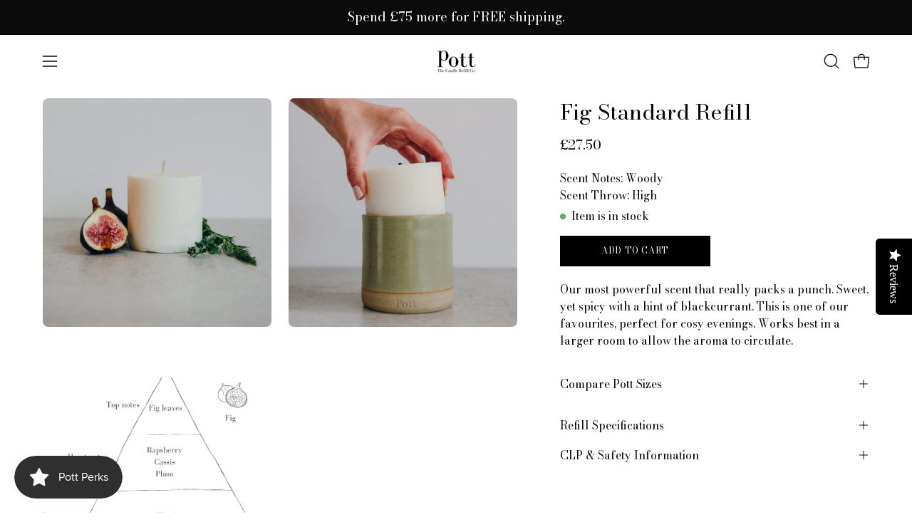

--- FILE ---
content_type: text/css
request_url: https://www.pottcandles.com/cdn/shop/t/46/assets/global.min.css?v=114248839626437794921751032170
body_size: -651
content:
body.fixed {
  overflow: hidden;
}


--- FILE ---
content_type: text/javascript
request_url: https://www.pottcandles.com/cdn/shop/t/46/assets/critical.min.js?v=80416766407036607141751032170
body_size: 2165
content:
/*
 * ATTENTION: An "eval-source-map" devtool has been used.
 * This devtool is neither made for production nor for readable output files.
 * It uses "eval()" calls to create a separate source file with attached SourceMaps in the browser devtools.
 * If you are trying to read the output file, select a different devtool (https://webpack.js.org/configuration/devtool/)
 * or disable the default devtool with "devtool: false".
 * If you are looking for production-ready output files, see mode: "production" (https://webpack.js.org/configuration/mode/).
 */
/******/ (() => { // webpackBootstrap
/******/ 	var __webpack_modules__ = ({

/***/ "./resources/js/critical.js":
/*!**********************************!*\
  !*** ./resources/js/critical.js ***!
  \**********************************/
/***/ (() => {

eval("// CRITICAL JS\n\nconsole.log(\"Critical JS loaded\");//# sourceURL=[module]\n//# sourceMappingURL=[data-uri]\n//# sourceURL=webpack-internal:///./resources/js/critical.js\n");

/***/ }),

/***/ "./resources/scss/global.scss":
/*!************************************!*\
  !*** ./resources/scss/global.scss ***!
  \************************************/
/***/ ((__unused_webpack_module, __webpack_exports__, __webpack_require__) => {

"use strict";
eval("__webpack_require__.r(__webpack_exports__);\n// extracted by mini-css-extract-plugin\n//# sourceURL=[module]\n//# sourceMappingURL=[data-uri]\n//# sourceURL=webpack-internal:///./resources/scss/global.scss\n");

/***/ }),

/***/ "./resources/scss/snippet.scss":
/*!*************************************!*\
  !*** ./resources/scss/snippet.scss ***!
  \*************************************/
/***/ ((__unused_webpack_module, __webpack_exports__, __webpack_require__) => {

"use strict";
eval("__webpack_require__.r(__webpack_exports__);\n// extracted by mini-css-extract-plugin\n//# sourceURL=[module]\n//# sourceMappingURL=[data-uri]\n//# sourceURL=webpack-internal:///./resources/scss/snippet.scss\n");

/***/ }),

/***/ "./resources/scss/modules/sections/pc-scent-samples-pullout.scss":
/*!***********************************************************************!*\
  !*** ./resources/scss/modules/sections/pc-scent-samples-pullout.scss ***!
  \***********************************************************************/
/***/ ((__unused_webpack_module, __webpack_exports__, __webpack_require__) => {

"use strict";
eval("__webpack_require__.r(__webpack_exports__);\n// extracted by mini-css-extract-plugin\n//# sourceURL=[module]\n//# sourceMappingURL=[data-uri]\n//# sourceURL=webpack-internal:///./resources/scss/modules/sections/pc-scent-samples-pullout.scss\n");

/***/ }),

/***/ "./resources/scss/modules/sections/pc-header-upsell.scss":
/*!***************************************************************!*\
  !*** ./resources/scss/modules/sections/pc-header-upsell.scss ***!
  \***************************************************************/
/***/ ((__unused_webpack_module, __webpack_exports__, __webpack_require__) => {

"use strict";
eval("__webpack_require__.r(__webpack_exports__);\n// extracted by mini-css-extract-plugin\n//# sourceURL=[module]\n//# sourceMappingURL=[data-uri]\n//# sourceURL=webpack-internal:///./resources/scss/modules/sections/pc-header-upsell.scss\n");

/***/ }),

/***/ "./resources/scss/modules/sections/pc-header-upsell-modal.scss":
/*!*********************************************************************!*\
  !*** ./resources/scss/modules/sections/pc-header-upsell-modal.scss ***!
  \*********************************************************************/
/***/ ((__unused_webpack_module, __webpack_exports__, __webpack_require__) => {

"use strict";
eval("__webpack_require__.r(__webpack_exports__);\n// extracted by mini-css-extract-plugin\n//# sourceURL=[module]\n//# sourceMappingURL=[data-uri]\n//# sourceURL=webpack-internal:///./resources/scss/modules/sections/pc-header-upsell-modal.scss\n");

/***/ })

/******/ 	});
/************************************************************************/
/******/ 	// The module cache
/******/ 	var __webpack_module_cache__ = {};
/******/ 	
/******/ 	// The require function
/******/ 	function __webpack_require__(moduleId) {
/******/ 		// Check if module is in cache
/******/ 		var cachedModule = __webpack_module_cache__[moduleId];
/******/ 		if (cachedModule !== undefined) {
/******/ 			return cachedModule.exports;
/******/ 		}
/******/ 		// Create a new module (and put it into the cache)
/******/ 		var module = __webpack_module_cache__[moduleId] = {
/******/ 			// no module.id needed
/******/ 			// no module.loaded needed
/******/ 			exports: {}
/******/ 		};
/******/ 	
/******/ 		// Execute the module function
/******/ 		__webpack_modules__[moduleId](module, module.exports, __webpack_require__);
/******/ 	
/******/ 		// Return the exports of the module
/******/ 		return module.exports;
/******/ 	}
/******/ 	
/******/ 	// expose the modules object (__webpack_modules__)
/******/ 	__webpack_require__.m = __webpack_modules__;
/******/ 	
/************************************************************************/
/******/ 	/* webpack/runtime/chunk loaded */
/******/ 	(() => {
/******/ 		var deferred = [];
/******/ 		__webpack_require__.O = (result, chunkIds, fn, priority) => {
/******/ 			if(chunkIds) {
/******/ 				priority = priority || 0;
/******/ 				for(var i = deferred.length; i > 0 && deferred[i - 1][2] > priority; i--) deferred[i] = deferred[i - 1];
/******/ 				deferred[i] = [chunkIds, fn, priority];
/******/ 				return;
/******/ 			}
/******/ 			var notFulfilled = Infinity;
/******/ 			for (var i = 0; i < deferred.length; i++) {
/******/ 				var [chunkIds, fn, priority] = deferred[i];
/******/ 				var fulfilled = true;
/******/ 				for (var j = 0; j < chunkIds.length; j++) {
/******/ 					if ((priority & 1 === 0 || notFulfilled >= priority) && Object.keys(__webpack_require__.O).every((key) => (__webpack_require__.O[key](chunkIds[j])))) {
/******/ 						chunkIds.splice(j--, 1);
/******/ 					} else {
/******/ 						fulfilled = false;
/******/ 						if(priority < notFulfilled) notFulfilled = priority;
/******/ 					}
/******/ 				}
/******/ 				if(fulfilled) {
/******/ 					deferred.splice(i--, 1)
/******/ 					var r = fn();
/******/ 					if (r !== undefined) result = r;
/******/ 				}
/******/ 			}
/******/ 			return result;
/******/ 		};
/******/ 	})();
/******/ 	
/******/ 	/* webpack/runtime/hasOwnProperty shorthand */
/******/ 	(() => {
/******/ 		__webpack_require__.o = (obj, prop) => (Object.prototype.hasOwnProperty.call(obj, prop))
/******/ 	})();
/******/ 	
/******/ 	/* webpack/runtime/make namespace object */
/******/ 	(() => {
/******/ 		// define __esModule on exports
/******/ 		__webpack_require__.r = (exports) => {
/******/ 			if(typeof Symbol !== 'undefined' && Symbol.toStringTag) {
/******/ 				Object.defineProperty(exports, Symbol.toStringTag, { value: 'Module' });
/******/ 			}
/******/ 			Object.defineProperty(exports, '__esModule', { value: true });
/******/ 		};
/******/ 	})();
/******/ 	
/******/ 	/* webpack/runtime/jsonp chunk loading */
/******/ 	(() => {
/******/ 		// no baseURI
/******/ 		
/******/ 		// object to store loaded and loading chunks
/******/ 		// undefined = chunk not loaded, null = chunk preloaded/prefetched
/******/ 		// [resolve, reject, Promise] = chunk loading, 0 = chunk loaded
/******/ 		var installedChunks = {
/******/ 			"/assets/critical.min": 0,
/******/ 			"assets/section-pc-header-upsell-modal.min": 0,
/******/ 			"assets/section-pc-header-upsell.min": 0,
/******/ 			"assets/section-pc-scent-samples-pullout.min": 0,
/******/ 			"assets/snippet.min": 0,
/******/ 			"assets/global.min": 0
/******/ 		};
/******/ 		
/******/ 		// no chunk on demand loading
/******/ 		
/******/ 		// no prefetching
/******/ 		
/******/ 		// no preloaded
/******/ 		
/******/ 		// no HMR
/******/ 		
/******/ 		// no HMR manifest
/******/ 		
/******/ 		__webpack_require__.O.j = (chunkId) => (installedChunks[chunkId] === 0);
/******/ 		
/******/ 		// install a JSONP callback for chunk loading
/******/ 		var webpackJsonpCallback = (parentChunkLoadingFunction, data) => {
/******/ 			var [chunkIds, moreModules, runtime] = data;
/******/ 			// add "moreModules" to the modules object,
/******/ 			// then flag all "chunkIds" as loaded and fire callback
/******/ 			var moduleId, chunkId, i = 0;
/******/ 			if(chunkIds.some((id) => (installedChunks[id] !== 0))) {
/******/ 				for(moduleId in moreModules) {
/******/ 					if(__webpack_require__.o(moreModules, moduleId)) {
/******/ 						__webpack_require__.m[moduleId] = moreModules[moduleId];
/******/ 					}
/******/ 				}
/******/ 				if(runtime) var result = runtime(__webpack_require__);
/******/ 			}
/******/ 			if(parentChunkLoadingFunction) parentChunkLoadingFunction(data);
/******/ 			for(;i < chunkIds.length; i++) {
/******/ 				chunkId = chunkIds[i];
/******/ 				if(__webpack_require__.o(installedChunks, chunkId) && installedChunks[chunkId]) {
/******/ 					installedChunks[chunkId][0]();
/******/ 				}
/******/ 				installedChunks[chunkId] = 0;
/******/ 			}
/******/ 			return __webpack_require__.O(result);
/******/ 		}
/******/ 		
/******/ 		var chunkLoadingGlobal = self["webpackChunkpott_candles_shopify_theme"] = self["webpackChunkpott_candles_shopify_theme"] || [];
/******/ 		chunkLoadingGlobal.forEach(webpackJsonpCallback.bind(null, 0));
/******/ 		chunkLoadingGlobal.push = webpackJsonpCallback.bind(null, chunkLoadingGlobal.push.bind(chunkLoadingGlobal));
/******/ 	})();
/******/ 	
/************************************************************************/
/******/ 	
/******/ 	// startup
/******/ 	// Load entry module and return exports
/******/ 	// This entry module depends on other loaded chunks and execution need to be delayed
/******/ 	__webpack_require__.O(undefined, ["assets/section-pc-header-upsell-modal.min","assets/section-pc-header-upsell.min","assets/section-pc-scent-samples-pullout.min","assets/snippet.min","assets/global.min"], () => (__webpack_require__("./resources/js/critical.js")))
/******/ 	__webpack_require__.O(undefined, ["assets/section-pc-header-upsell-modal.min","assets/section-pc-header-upsell.min","assets/section-pc-scent-samples-pullout.min","assets/snippet.min","assets/global.min"], () => (__webpack_require__("./resources/scss/global.scss")))
/******/ 	__webpack_require__.O(undefined, ["assets/section-pc-header-upsell-modal.min","assets/section-pc-header-upsell.min","assets/section-pc-scent-samples-pullout.min","assets/snippet.min","assets/global.min"], () => (__webpack_require__("./resources/scss/snippet.scss")))
/******/ 	__webpack_require__.O(undefined, ["assets/section-pc-header-upsell-modal.min","assets/section-pc-header-upsell.min","assets/section-pc-scent-samples-pullout.min","assets/snippet.min","assets/global.min"], () => (__webpack_require__("./resources/scss/modules/sections/pc-scent-samples-pullout.scss")))
/******/ 	__webpack_require__.O(undefined, ["assets/section-pc-header-upsell-modal.min","assets/section-pc-header-upsell.min","assets/section-pc-scent-samples-pullout.min","assets/snippet.min","assets/global.min"], () => (__webpack_require__("./resources/scss/modules/sections/pc-header-upsell.scss")))
/******/ 	var __webpack_exports__ = __webpack_require__.O(undefined, ["assets/section-pc-header-upsell-modal.min","assets/section-pc-header-upsell.min","assets/section-pc-scent-samples-pullout.min","assets/snippet.min","assets/global.min"], () => (__webpack_require__("./resources/scss/modules/sections/pc-header-upsell-modal.scss")))
/******/ 	__webpack_exports__ = __webpack_require__.O(__webpack_exports__);
/******/ 	
/******/ })()
;

--- FILE ---
content_type: text/javascript; charset=utf-8
request_url: https://www.pottcandles.com/products/fig-refill.js
body_size: 751
content:
{"id":6130641371302,"title":"Fig Standard Refill","handle":"fig-refill","description":"\u003cp data-mce-fragment=\"1\" style=\"text-align: left;\"\u003e\u003cspan\u003eOur most powerful scent that really packs a punch. Sweet, yet spicy with a hint of blackcurrant. This is one of our favourites, perfect for cosy evenings. Works best in a larger room to allow the aroma to circulate.\u003c\/span\u003e\u003c\/p\u003e","published_at":"2021-02-15T17:00:15+00:00","created_at":"2021-02-10T15:49:48+00:00","vendor":"pottcandles","type":"Candle Refill","tags":["Diffuser Refills","Faire","Fig","Standard Refill","YGroup_Fig"],"price":2750,"price_min":2750,"price_max":2750,"available":true,"price_varies":false,"compare_at_price":null,"compare_at_price_min":0,"compare_at_price_max":0,"compare_at_price_varies":false,"variants":[{"id":44062237556975,"title":"Default Title","option1":"Default Title","option2":null,"option3":null,"sku":"L Refill - FIG","requires_shipping":true,"taxable":true,"featured_image":null,"available":true,"name":"Fig Standard Refill","public_title":null,"options":["Default Title"],"price":2750,"weight":290,"compare_at_price":null,"inventory_management":"shopify","barcode":"5060981000166","requires_selling_plan":false,"selling_plan_allocations":[{"price_adjustments":[{"position":1,"price":2338}],"price":2338,"compare_at_price":2750,"per_delivery_price":2338,"selling_plan_id":710769934714,"selling_plan_group_id":"1aa9dc77b197b2b50de6c4b362b0ab15ef2cd9e0"}]}],"images":["\/\/cdn.shopify.com\/s\/files\/1\/0472\/2216\/1574\/files\/fig_2.png?v=1761310417","\/\/cdn.shopify.com\/s\/files\/1\/0472\/2216\/1574\/products\/LCandle-SAG_7506d8fe-7f6c-48d1-bcdb-189dfe51f478.png?v=1761310417","\/\/cdn.shopify.com\/s\/files\/1\/0472\/2216\/1574\/products\/8_0ff62c97-2d00-49c6-a384-4783c8b0394c.png?v=1761310417"],"featured_image":"\/\/cdn.shopify.com\/s\/files\/1\/0472\/2216\/1574\/files\/fig_2.png?v=1761310417","options":[{"name":"Title","position":1,"values":["Default Title"]}],"url":"\/products\/fig-refill","media":[{"alt":null,"id":68469642920314,"position":1,"preview_image":{"aspect_ratio":1.0,"height":1080,"width":1080,"src":"https:\/\/cdn.shopify.com\/s\/files\/1\/0472\/2216\/1574\/files\/fig_2.png?v=1761310417"},"aspect_ratio":1.0,"height":1080,"media_type":"image","src":"https:\/\/cdn.shopify.com\/s\/files\/1\/0472\/2216\/1574\/files\/fig_2.png?v=1761310417","width":1080},{"alt":null,"id":31865619284207,"position":2,"preview_image":{"aspect_ratio":1.0,"height":1500,"width":1500,"src":"https:\/\/cdn.shopify.com\/s\/files\/1\/0472\/2216\/1574\/products\/LCandle-SAG_7506d8fe-7f6c-48d1-bcdb-189dfe51f478.png?v=1761310417"},"aspect_ratio":1.0,"height":1500,"media_type":"image","src":"https:\/\/cdn.shopify.com\/s\/files\/1\/0472\/2216\/1574\/products\/LCandle-SAG_7506d8fe-7f6c-48d1-bcdb-189dfe51f478.png?v=1761310417","width":1500},{"alt":null,"id":14846373068966,"position":3,"preview_image":{"aspect_ratio":1.0,"height":1080,"width":1080,"src":"https:\/\/cdn.shopify.com\/s\/files\/1\/0472\/2216\/1574\/products\/8_0ff62c97-2d00-49c6-a384-4783c8b0394c.png?v=1761310417"},"aspect_ratio":1.0,"height":1080,"media_type":"image","src":"https:\/\/cdn.shopify.com\/s\/files\/1\/0472\/2216\/1574\/products\/8_0ff62c97-2d00-49c6-a384-4783c8b0394c.png?v=1761310417","width":1080}],"requires_selling_plan":false,"selling_plan_groups":[{"id":"1aa9dc77b197b2b50de6c4b362b0ab15ef2cd9e0","name":"Option to swap scent every month, cancel anytime","options":[{"name":"Recharge Plan ID","position":1,"values":["19265899"]},{"name":"Order Frequency and Unit","position":2,"values":["1-month"]},{"name":"Product Quantity","position":3,"values":["0"]}],"selling_plans":[{"id":710769934714,"name":"Option to swap scent every month, cancel anytime","description":null,"options":[{"name":"Recharge Plan ID","position":1,"value":"19265899"},{"name":"Order Frequency and Unit","position":2,"value":"1-month"},{"name":"Product Quantity","position":3,"value":"0"}],"recurring_deliveries":true,"price_adjustments":[{"order_count":null,"position":1,"value_type":"percentage","value":15}]}],"app_id":"294517"}]}

--- FILE ---
content_type: text/json
request_url: https://conf.config-security.com/model
body_size: 87
content:
{"title":"recommendation AI model (keras)","structure":"release_id=0x4e:48:50:5b:46:7b:6d:40:32:71:50:66:5a:73:72:69:2c:6e:77:75:3a:25:72:37:71:53:5c:5b:74;keras;pmpzurts8ivcpadd6uz8sb0suw2v7cxkg6h3ppcd5ztfz0333txi577vqacyncehbeeiy069","weights":"../weights/4e48505b.h5","biases":"../biases/4e48505b.h5"}